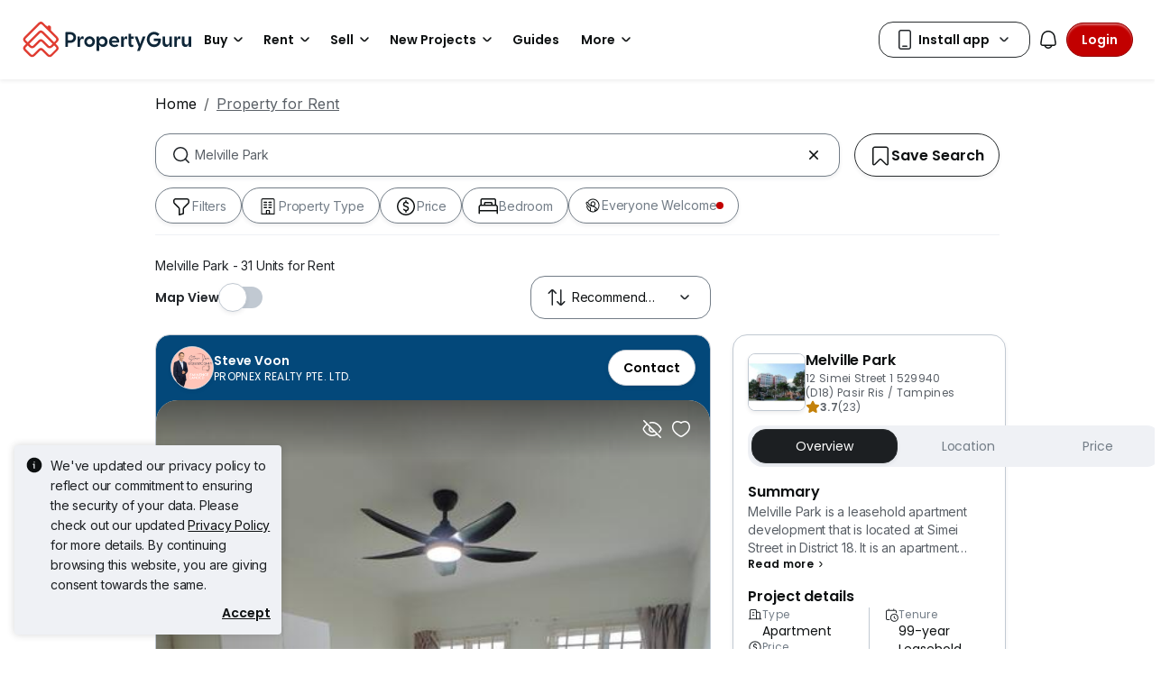

--- FILE ---
content_type: text/html; charset=utf-8
request_url: https://www.google.com/recaptcha/api2/aframe
body_size: 150
content:
<!DOCTYPE HTML><html><head><meta http-equiv="content-type" content="text/html; charset=UTF-8"></head><body><script nonce="r3tt97bH-tKEnYf-FOgg0Q">/** Anti-fraud and anti-abuse applications only. See google.com/recaptcha */ try{var clients={'sodar':'https://pagead2.googlesyndication.com/pagead/sodar?'};window.addEventListener("message",function(a){try{if(a.source===window.parent){var b=JSON.parse(a.data);var c=clients[b['id']];if(c){var d=document.createElement('img');d.src=c+b['params']+'&rc='+(localStorage.getItem("rc::a")?sessionStorage.getItem("rc::b"):"");window.document.body.appendChild(d);sessionStorage.setItem("rc::e",parseInt(sessionStorage.getItem("rc::e")||0)+1);localStorage.setItem("rc::h",'1768732905114');}}}catch(b){}});window.parent.postMessage("_grecaptcha_ready", "*");}catch(b){}</script></body></html>

--- FILE ---
content_type: text/css
request_url: https://cdn.pgimgs.com/marketplace-web/_next/static/chunks/4e02590ef6e55ad8.css
body_size: 1657
content:
.verified-badge{align-items:center;gap:8px;width:fit-content;display:-ms-flexbox;display:flex}.verified-badge__button.badge{gap:4px;display:-ms-flexbox;display:flex}.verified-badge__button.hui-badge.badge-small.bg-primary-neutral{color:var(--text-active-tertiary);background-color:var(--fill-brand-blue)}.verified-badge__button--listing.hui-badge.badge-small.bg-primary-neutral{background-color:var(--fill-brand-green)}.verified-badge__button--listing.hui-badge.badge-small.bg-primary-neutral.ipp{background-color:var(--fill-brand-blue)}.verified-badge__info-button.hui-button.btn.btn-secondary{color:var(--icon-active-primary);border:0;padding:0}.verified-badge__info-button.hui-button.btn.btn-secondary:hover,.verified-badge__info-button.hui-button.btn.btn-secondary:active{background:unset}.verified-badge-modal{overflow:hidden}.verified-badge-modal__badge{background-color:var(--fill-brand-blue);width:fit-content;color:var(--pg-white);border-radius:100px;margin-bottom:8px;padding:8px}.verified-badge-modal__badge--listing{color:var(--fill-brand-green)}.verified-badge-modal__badge--listing.ipp{color:var(--fill-brand-blue)}.verified-badge-modal__explanation-title{margin-bottom:8px}.verified-badge-modal__explanation-description{margin-bottom:12px}.verified-badge-modal__explanation-subtitle{margin-bottom:8px}.verified-badge-modal__detail-item{margin-bottom:12px}.verified-badge-modal__note,.verified-badge-modal__note a{color:var(--text-active-secondary)}
.agent-info-v3-root.actionable-link{grid-template-columns:auto 1fr auto;gap:12px;text-decoration:none;display:grid}.agent-info-v3-root.corporate .avatar-wrapper{border-radius:4px;min-height:66px}.agent-info-v3-root.corporate .avatar-wrapper .avatar{border-radius:4px;height:auto}.agent-info-v3-root .avatar-wrapper{border:1px solid var(--fill-inactive-primary);border-radius:50%;justify-content:center;align-items:center;width:66px;height:66px;margin-right:16px;display:-ms-flexbox;display:flex;position:relative}.agent-info-v3-root .avatar-wrapper.featured-agent{border:2px solid var(--fill-brand-orange)}.agent-info-v3-root .avatar-wrapper .avatar{-o-object-fit:cover;object-fit:cover;border-radius:50%;width:100%;height:100%}.agent-info-v3-root .avatar-wrapper .crown-icon{background-color:var(--fill-brand-orange);border-radius:50%;justify-content:center;align-items:center;width:24px;height:24px;display:-ms-flexbox;display:flex;position:absolute;top:-4px;left:40px}.agent-info-v3-root .details-wrapper{gap:4px;display:grid}.agent-info-v3-root .details-wrapper .verification{background-color:var(--fill-success-secondary);width:fit-content;color:var(--text-success-tertiary)}.agent-info-v3-root .details-wrapper .agent-name{letter-spacing:-.005rem;color:var(--text-active-primary);font-family:Poppins,sans-serif;font-size:1rem;font-weight:600;line-height:1.5rem;text-decoration:none}.agent-info-v3-root .details-wrapper .agent-name.truncate-line{white-space:nowrap;text-overflow:ellipsis;overflow:hidden}.agent-info-v3-root .details-wrapper .agent-name.no-pointer{cursor:default}.agent-info-v3-root .details-wrapper .agent-description{color:var(--text-neutral-primary)}.agent-info-v3-root .details-wrapper .agent-description-divider{border-bottom:1px solid var(--border-active-secondary);margin-top:8px;margin-bottom:8px}.agent-info-v3-root .details-wrapper .agent-description-list{color:var(--text-neutral-primary);-ms-flex-direction:column;flex-direction:column;gap:4px;display:-ms-flexbox;display:flex}.agent-info-v3-root .details-wrapper .agent-description-list .agent-description-list-item{gap:4px;display:-ms-flexbox;display:flex}.agent-info-v3-root .details-wrapper .agent-description-list .agent-description-list-item .description-image{-ms-flex-negative:0;flex-shrink:0;width:16px;height:16px}.agent-info-v3-root .details-wrapper .agent-description-list .agent-description-list-item .description-text{-ms-flex:1;flex:1}.agent-info-v3-root .details-wrapper .agent-rating{color:var(--text-active-primary);white-space:nowrap;justify-content:center;justify-self:flex-start;gap:4px;text-decoration:none;display:-ms-inline-flexbox;display:inline-flex}.agent-info-v3-root .details-wrapper .agent-rating .rating-text{color:var(--text-neutral-primary)}.agent-info-v3-root .details-wrapper .agency{letter-spacing:.02rem;color:var(--text-active-primary);align-items:center;-ms-flex-pack:left;justify-content:left;justify-self:flex-start;font-family:Poppins,sans-serif;font-size:.75rem;font-weight:400;line-height:1rem;display:-ms-flexbox;display:flex}.agent-info-v3-root .details-wrapper .agency .agency-avatar{width:16px;margin-right:4px}.agent-info-v3-root .details-wrapper .agent-certificate,.agent-info-v3-root .details-wrapper .badge-text{letter-spacing:.02rem;color:var(--pg-gold-dark);cursor:pointer;background-color:unset;justify-self:flex-start;align-items:center;font-family:Poppins,sans-serif;font-size:.75rem;font-weight:400;line-height:1rem;display:-ms-flexbox;display:flex}.agent-info-v3-root .details-wrapper .agent-certificate .hui-image-root,.agent-info-v3-root .details-wrapper .badge-text .hui-image-root{width:12px;height:12px;margin-right:4px}.agent-info-v3-root>.pgicon{color:var(--text-active-primary);margin-left:4px}.agent-info-popover .popover-header{letter-spacing:-.01rem;background-color:var(--fill-success-primary);font-family:Poppins,sans-serif;font-size:.875rem;font-weight:400;line-height:1.25rem}.agent-info-popover .popover-body{letter-spacing:-.01rem;font-family:Inter,sans-serif;font-size:.875rem;font-weight:400;line-height:1.25rem}.agent-info-popover .popover-body .btn{margin-top:8px}
.contact-agent-card-v3-root{border-radius:unset;border:none;-ms-flex-direction:column;flex-direction:column;display:-ms-flexbox;display:flex}.contact-agent-card-v3-root.scrollable{max-height:100%;overflow-y:hidden}.contact-agent-card-v3-root .card-wrapper{border:1px solid var(--border-active-primary);background-color:var(--fill-neutral-secondary);border-radius:16px;width:100%}.contact-agent-card-v3-root .card-wrapper.scrollable{overflow-y:scroll}.contact-agent-card-v3-root .card-wrapper.scrollable::-webkit-scrollbar{width:16px}.contact-agent-card-v3-root .card-wrapper.scrollable::-webkit-scrollbar-track{background:0 0;margin-top:24px;margin-bottom:24px}.contact-agent-card-v3-root .card-wrapper.scrollable::-webkit-scrollbar-thumb{background:0 0}.contact-agent-card-v3-root .card-wrapper.scrollable:hover::-webkit-scrollbar-thumb{border:4px solid var(--fill-neutral-secondary);background-color:#eff1f5;background-clip:padding-box;border-radius:8px}.contact-agent-card-v3-root .card-wrapper.scrollable .card-header .agent-info-v3-root{padding:20px 4px 16px 20px}.contact-agent-card-v3-root .card-wrapper.scrollable .card-body{padding:0 4px 20px 20px}.contact-agent-card-v3-root .card-wrapper.has-banner{border-bottom-right-radius:0;border-bottom-left-radius:0}.contact-agent-card-v3-root .card-wrapper.has-badge{border:1px solid #0c59bc}.contact-agent-card-v3-root .card-header .agent-info-v3-root{grid-template-columns:auto 1fr auto;align-items:center;gap:12px;padding:20px 20px 16px;text-decoration:none;display:grid}.contact-agent-card-v3-root .card-header .agent-info-v3-root .avatar-wrapper{align-self:flex-start;margin-right:0}.contact-agent-card-v3-root .card-body{padding:0 20px 20px}.contact-agent-card-v3-root .card-body .contact-button-root.actionable-link{gap:4px}.contact-agent-card-v3-root .card-body .contact-button-root img{width:24px}.contact-agent-card-v3-root .card-body .enquiry-status .content{letter-spacing:0;align-items:center;font-family:Poppins,sans-serif;font-size:.875rem;font-weight:600;line-height:1.25rem;display:-ms-flexbox;display:flex}.contact-agent-card-v3-root .card-body .enquiry-status .content .svg-icon-wrapper{margin-right:8px}.contact-agent-card-v3-root .card-body .enquiry-status .description{letter-spacing:-.01rem;color:#5a6067;margin-top:8px;font-family:Inter,sans-serif;font-size:.875rem;font-weight:400;line-height:1.25rem}.contact-agent-card-v3-root .card-body .hui-badges-root .hui-badges-label{letter-spacing:-.005rem;margin:16px 0 0;font-family:Poppins,sans-serif;font-size:1rem;font-weight:600;line-height:1.5rem}.contact-agent-card-v3-root .card-body .hui-badges-root .badges-group{letter-spacing:-.01rem;white-space:initial;overflow-x:initial;-ms-flex-wrap:wrap;flex-wrap:wrap;margin-top:8px;font-family:Inter,sans-serif;font-size:.875rem;font-weight:400;line-height:1.25rem}.contact-agent-card-v3-root .card-body .extended-view-root .extend-view-trigger-point{letter-spacing:0;color:#0d1011;justify-content:space-between;margin-bottom:4px;padding:12px;font-family:Inter,sans-serif;font-size:1rem;font-weight:400;line-height:1.5rem}.contact-agent-card-v3-root .card-body .extended-view-root .extend-view-trigger-point.extended{border-bottom:1px solid var(--fill-neutral-primary)}.contact-agent-card-v3-root .card-body .extended-view-root .contact-button-root{gap:4px;margin-top:12px;margin-bottom:0}.contact-agent-card-v3-root .card-body .extended-view{height:var(--element-height);-webkit-transition:height .3s;transition:height .3s}.contact-agent-card-v3-root .card-body .extended-view .extended-content{opacity:0;-webkit-transition:opacity .2s ease-in-out .1s;transition:opacity .2s ease-in-out .1s}.contact-agent-card-v3-root .card-body .extended-view .extended-content.visible{opacity:1}.contact-agent-card-v3-root .card-body .share-profile-card{margin-top:16px}.contact-agent-card-v3-root .card-body .terms-and-policy{letter-spacing:.02rem;margin-bottom:16px;font-family:Poppins,sans-serif;font-size:.75rem;font-weight:600;line-height:1rem}.contact-agent-card-v3-root .card-body .terms-and-policy a{color:var(--fill-active-primary);text-decoration:none}.contact-agent-card-v3-root .card-body .intent-alert{margin-bottom:16px}.contact-agent-card-v3-root .card-body .complete-preferences-nudge-root{margin-top:16px;margin-bottom:0}.contact-agent-card-v3-root .card-footer{border-top:1px solid var(--fill-inactive-primary);padding:16px}.contact-agent-card-v3-root .card-footer .live-tour{letter-spacing:.02rem;color:#5a6067;align-items:center;font-family:Poppins,sans-serif;font-size:.75rem;font-weight:600;line-height:1rem;display:-ms-flexbox;display:flex}.contact-agent-card-v3-root .card-footer .live-tour .live-tour-badge{letter-spacing:.02rem;color:#162e53;background-color:#ddecff;border-radius:8px;align-items:center;margin-right:8px;padding:4px 8px;font-family:Poppins,sans-serif;font-size:.75rem;font-weight:600;line-height:1rem;display:-ms-inline-flexbox;display:inline-flex}.contact-agent-card-v3-root .hui-alert-root a{color:inherit}.contact-agent-card-v3-root .agency-banner{text-align:center;width:100%;min-height:77px;color:var(--text-active-primary);border-bottom-right-radius:16px;border-bottom-left-radius:16px;-ms-flex-negative:0;-ms-flex-direction:column;flex-direction:column;flex-shrink:0;justify-content:center;padding:8px;display:-ms-flexbox;display:flex}.contact-agent-card-v3-root .agency-banner .agency-name{margin-bottom:8px}.contact-agent-card-v3-root .agency-banner .hui-image{width:auto;max-height:32px;aspect-ratio:unset}.contact-agent-card-v3-root .agency-banner.private{color:var(--text-active-secondary)}.contact-agent-card-v3-root .agency-banner.private .agency-name{margin-bottom:0}.contact-agent-card-v3-root .agency-banner.dark-banner{color:var(--fill-neutral-primary)}.contact-agent-card-v3-root .agency-banner.has-border{border:1px solid var(--border-active-primary);border-top:none}@media (min-width:768px){.contact-agent-card-v3-root .card-body .profile-edit-btn.actionable{margin:0}.contact-agent-card-v3-root .card-footer{padding:24px}}
/*# sourceMappingURL=dcf7f7063dc15309.css.map*/

--- FILE ---
content_type: text/css
request_url: https://cdn.pgimgs.com/marketplace-web/_next/static/chunks/caacec50d992cc87.css
body_size: 2470
content:
.badge-info-modal .modal-dialog{justify-content:center}@media (min-width:768px){.badge-info-modal .modal-dialog .modal-content{width:336px}}@media (max-width:575.98px){.badge-info-modal .modal-dialog .modal-content{align-self:flex-end}}.badge-info-modal .badge-info-modal-body{-ms-flex-direction:column;flex-direction:column;align-items:flex-start;display:-ms-flexbox;display:flex}.badge-info-modal .badge-info-modal-body .badge-info-icon{background:#fff;-ms-flex-positive:0;-ms-flex-order:0;-ms-flex:none;flex:none;order:0;width:64px;height:64px;position:relative}.badge-info-modal .badge-info-modal-body .badge-info-modal-description,.badge-info-modal .badge-info-modal-body .badge-info-modal-note{color:#5a6067}
.details-group-root .info-item{color:var(--text-active-secondary)}.details-group-root .agent-description-wrapper{gap:4px;display:-ms-flexbox;display:flex}.details-group-root .agent-description-wrapper .hui-svgicon{color:var(--icon-active-secondary)}.details-group-root .agent-description-wrapper .agent-description{letter-spacing:.02rem;color:var(--text-active-secondary);text-overflow:ellipsis;white-space:nowrap;max-width:100%;font-family:Poppins,sans-serif;font-size:.75rem;font-weight:600;line-height:1rem;overflow:hidden}.details-group-root .verified-listing-icon-button{background-color:var(--fill-success-secondary);color:var(--icon-success-primary);padding:4px}.details-group-root .verified-listing-icon-button:hover,.details-group-root .verified-listing-icon-button:active{background-color:var(--fill-success-secondary);color:var(--icon-success-primary)!important}.details-group-root .horizontal-line{color:var(--border-active-secondary);margin:8px 0}.details-group-root .details-group-section{-ms-flex-direction:column;flex-direction:column;gap:12px;display:-ms-flexbox;display:flex}.details-group-root .details-group-section .price-section .listing-price-availability{-ms-flex-flow:wrap;flex-flow:wrap;align-items:center;display:-ms-flexbox;display:flex}.details-group-root .details-group-section .price-section .listing-price-availability .listing-price{letter-spacing:-.01rem;margin-right:12px;font-family:Poppins,sans-serif;font-size:1.25rem;font-weight:600;line-height:1.75rem}.details-group-root .details-group-section .price-section .listing-price-availability .listing-ppa{color:var(--text-active-secondary)}.details-group-root .details-group-section .hui-divider{color:var(--border-active-primary);margin:0}.details-group-root .details-group-section .content .title-location .title-badge-wrapper{-ms-flex-direction:row;flex-direction:row;align-items:center;display:-ms-flexbox;display:flex}.details-group-root .details-group-section .content .title-location .title-badge-wrapper .listing-type-text{white-space:nowrap;text-overflow:ellipsis;overflow:hidden}.details-group-root .details-group-section .content .title-location .title-badge-wrapper .ew-icon-button{background-color:var(--fill-active-secondary);color:var(--fill-active-primary);border:none;border-radius:50%;margin-left:8px;padding:4px}.details-group-root .details-group-section .content .title-location .title-badge-wrapper .ew-icon-button:hover,.details-group-root .details-group-section .content .title-location .title-badge-wrapper .ew-icon-button:active{background:unset;background-color:var(--fill-active-secondary);color:var(--fill-active-primary)!important}.details-group-root .details-group-section .content .title-location .listing-address{color:var(--text-active-secondary);margin-top:4px}.details-group-root .details-group-section .content .listing-feature-group .vertical-line{content:" ";background-color:#c1c9d2;width:1px;display:inline-block}.details-group-root .details-group-section .content .listing-location{color:var(--text-active-secondary);align-items:center;margin-bottom:8px;display:-ms-flexbox;display:flex}.details-group-root .details-group-section .content .listing-location .listing-location-value{letter-spacing:-.01rem;color:var(--text-active-secondary);font-family:Inter,sans-serif;font-size:.875rem;font-weight:400;line-height:1.25rem}.details-group-root .details-group-section .content .listing-recency{color:var(--text-active-secondary);margin-top:8px;margin-bottom:0;margin-left:0;padding-left:0}.ew-title-tooltip.popover{z-index:3}.ew-title-tooltip .popover-body{min-width:unset!important}@media (min-width:576px){.details-group-root{-ms-flex-direction:column-reverse;flex-direction:column-reverse;display:-ms-flexbox;display:flex}.details-group-root .details-group-section{-ms-flex-direction:row-reverse;flex-direction:row-reverse;justify-content:space-between;display:-ms-flexbox;display:flex}.details-group-root .details-group-section .content{-ms-flex:1;flex:1;overflow:hidden}.details-group-root .details-group-section .content .listing-location .listing-location-value{-webkit-line-clamp:1;line-clamp:1;text-overflow:ellipsis;-webkit-box-orient:vertical;display:-webkit-box;overflow:hidden}.details-group-root .details-group-section .price-section{-ms-flex-negative:0;flex-shrink:0;max-width:150px}.details-group-root .details-group-section .price-section .listing-price-availability{-ms-flex-direction:column;flex-direction:column;align-items:flex-end}.details-group-root .details-group-section .price-section .listing-price-availability .listing-price{text-align:end;margin-right:0}}
.award-badge{background-color:var(--fill-brand-lightgold);cursor:pointer;border-radius:50%;justify-content:center;align-items:center;width:24px;height:24px;display:-ms-inline-flexbox;display:inline-flex}
.contact-details{align-items:center}.contact-details.has-url:hover .contact-details__title{text-decoration:underline}.contact-details__title-container{grid-template-columns:1fr auto;display:grid}.contact-details__title+.contact-details__rating:before{content:"|";margin:0 8px}.contact-details__rating{align-items:center;gap:4px;display:-ms-inline-flexbox;display:inline-flex}.contact-details__avatar{position:relative}.contact-details__avatar .verified-badge{background-color:var(--fill-neutral-secondary);border-radius:50%;justify-content:center;align-items:center;width:16px;height:16px;display:-ms-flexbox;display:flex;position:absolute;bottom:2px;right:-2px}.contact-details .align-self-center .verified-badge{background-color:var(--fill-neutral-secondary);border-radius:50%}
.animate-spin{-webkit-animation:2s linear infinite spin;animation:2s linear infinite spin;display:inline-block}@-webkit-keyframes spin{0%{-webkit-transform:rotate(0);transform:rotate(0)}to{-webkit-transform:rotate(359deg);transform:rotate(359deg)}}@keyframes spin{0%{-webkit-transform:rotate(0);transform:rotate(0)}to{-webkit-transform:rotate(359deg);transform:rotate(359deg)}}.hui-animated-loading{background:var(--pg-bg-linear-gradient-loading);background-size:200%;-webkit-animation:1s ease-in-out infinite animatedLoading;animation:1s ease-in-out infinite animatedLoading}@-webkit-keyframes animatedLoading{0%{background-position:0 0}50%{background-position:100% 0}to{background-position:0 0}}@keyframes animatedLoading{0%{background-position:0 0}50%{background-position:100% 0}to{background-position:0 0}}@keyframes slide-in{to{-webkit-transform:translate(0%);transform:translate(0%)}}@-webkit-keyframes slide-in{to{-webkit-transform:translate(0%)}}.plc-root{background-color:#eff1f5;margin:0 -12px;padding:16px}.plc-root .plc-agent-name .hui-typography{-webkit-line-clamp:1;text-overflow:ellipsis;-webkit-box-orient:vertical;display:-webkit-box;overflow:hidden}.plc-root .image-wrapper>a,.plc-root .details-wrapper,.plc-root a.plc-agent-name{color:inherit;text-decoration:none}.plc-root .plc-header{margin-bottom:16px}.plc-root .plc-header .plc-title{justify-content:space-between;display:-ms-flexbox;display:flex}.plc-root .plc-header .plc-title .promoted-badge{color:#0d1011}.plc-root .plc-content .plc-card.flat{border:1px solid #c1c9d2;width:100%}.plc-root .plc-content .plc-card.flat .card-header{background-color:#fff}.plc-root .plc-content .plc-card.flat .card-header .plc-agent-name{width:100%;margin:8px 0 8px 16px;display:block}.plc-root .plc-content .plc-card.flat .card-body{padding:0}.plc-root .plc-content .plc-card.flat .card-body .listing-content{-ms-flex-direction:column;flex-direction:column;width:100%;display:-ms-flexbox;display:flex}.plc-root .plc-content .plc-card.flat .card-body .image-wrapper{height:194px;position:relative}.plc-root .plc-content .plc-card.flat .card-body .image-wrapper>a{display:block;position:relative}.plc-root .plc-content .plc-card.flat .card-body .image-wrapper>a:before{content:"";background:var(--pg-gradient-transparency-black-down);z-index:1;border-radius:16px 16px 0 0;width:100%;height:80px;position:absolute;top:0;left:0}.plc-root .plc-content .plc-card.flat .card-body .image-wrapper .plc-image{-o-object-fit:cover;object-fit:cover;-o-object-position:center;object-position:center;border-radius:16px 16px 0 0;width:100%;height:100%}.plc-root .plc-content .plc-card.flat .card-body .image-wrapper .plc-actions{z-index:1;position:absolute;top:16px;right:16px}.plc-root .plc-content .plc-card.flat .card-body .details-wrapper{-ms-flex-direction:column;flex-direction:column;justify-content:space-between;padding:16px 12px;display:-ms-flexbox;display:flex}@media (min-width:576px){.plc-root{border-radius:24px;margin:0}.plc-root .plc-content .plc-card.flat .card-body .listing-content{--img-width:230px;-ms-flex-direction:row;flex-direction:row}.plc-root .plc-content .plc-card.flat .card-body .listing-content .image-wrapper{width:var(--img-width);height:auto;overflow:hidden}.plc-root .plc-content .plc-card.flat .card-body .listing-content .image-wrapper>a:before{content:unset}.plc-root .plc-content .plc-card.flat .card-body .listing-content .image-wrapper .plc-image{border-radius:16px 0 0 16px}.plc-root .plc-content .plc-card.flat .card-body .listing-content .image-wrapper .plc-agent-name{color:#fff;background:var(--pg-gradient-transparency-black-up);backdrop-filter:blur(2px);border-bottom-left-radius:16px;width:100%;padding:36px 8px 8px;position:absolute;bottom:0;left:0}.plc-root .plc-content .plc-card.flat .card-body .listing-content .details-wrapper{width:calc(100% - var(--img-width));-ms-flex-positive:1;flex-grow:1;padding:12px 16px;position:relative}.plc-root .plc-content .plc-card.flat .card-body .listing-content .details-wrapper .details-group-root .details-group-section{-ms-flex-direction:column-reverse;flex-direction:column-reverse;gap:8px}.plc-root .plc-content .plc-card.flat .card-body .listing-content .details-wrapper .details-group-root .details-group-section .price-section{max-width:unset}.plc-root .plc-content .plc-card.flat .card-body .listing-content .details-wrapper .details-group-root .details-group-section .price-section .listing-price-availability{-ms-flex-flow:row;flex-flow:row;align-items:baseline}.plc-root .plc-content .plc-card.flat .card-body .listing-content .details-wrapper .details-group-root .details-group-section .price-section .listing-price-availability .listing-price{white-space:nowrap}.plc-root .plc-content .plc-card.flat .card-body .listing-content .details-wrapper .details-group-root .details-group-section .price-section .listing-price-availability .listing-ppa{margin-left:8px}.plc-root .plc-content .plc-card.flat .card-body .listing-content .details-wrapper .details-group-root .details-group-section .content .title-location .title-badge-wrapper{max-width:70%}.plc-root .plc-content .plc-card.flat .card-body .listing-content .details-wrapper .plc-actions{position:absolute;right:12px}}
.listing-card-v2{--aspect-ratio:4/3;position:relative;overflow:hidden}.listing-card-v2.hui-card.flat{width:100%}.listing-card-v2 .listing-card-actions{align-items:center}.listing-card-v2 .listing-card-actions .ancilliary-cta.shortlisted .hui-svgicon{background-color:#c20000!important}.listing-card-v2__badge{z-index:2;position:absolute;top:16px;left:16px}.listing-card-v2__badges-row{z-index:2;align-items:center;position:absolute;bottom:12px;left:16px}.listing-card-v2__badges-row .listing-card-v2__badge{position:static}.listing-card-v2 .card-header{background-color:#eff1f5;border:none;justify-content:space-between;align-items:center;padding:8px 16px;display:-ms-flexbox;display:flex;position:relative}.listing-card-v2 .card-header .profile-link{text-decoration:unset;color:unset;width:100%;height:100%;position:absolute;top:0;left:0}.listing-card-v2 .card-header .contact-agent-cta{display:none}.listing-card-v2 .card-header .contact-agent-cta.show-on-mobile{display:block}.listing-card-v2 .card-body{color:unset;padding:0;text-decoration:none}.listing-card-v2 .card-body .gallery{position:relative;overflow:hidden}.listing-card-v2 .card-body .gallery__item:before{content:"";z-index:2;background:var(--pg-gradient-transparency-black-down);width:100%;min-height:64px;position:absolute;top:0;left:0}.listing-card-v2 .card-body .gallery .hui-image,.listing-card-v2 .card-body .gallery .media-overlay-container,.listing-card-v2 .card-body .gallery .html-content-root,.listing-card-v2 .card-body .gallery .media-gallery-cover-video{aspect-ratio:var(--aspect-ratio);-o-object-fit:cover;object-fit:cover;-o-object-position:center;object-position:center;background-color:var(--fill-neutral-primary)}.listing-card-v2 .card-body .gallery .listing-card-actions{z-index:2;position:absolute;top:16px;right:16px}.listing-card-v2 .card-body .gallery__carousel{background-color:#eff1f5}.listing-card-v2 .card-body .gallery__carousel .swiper-slide,.listing-card-v2 .card-body .gallery__carousel .swiper-wrapper{aspect-ratio:var(--aspect-ratio)}.listing-card-v2 .card-footer{color:unset;background-color:#fff;border:none;padding:16px 12px;text-decoration:none}.listing-card-v2 .card-footer .contact-agent-cta{z-index:2;width:100%;margin-top:12px}.listing-card-v2 .card-footer .contact-agent-cta:not(.show-on-mobile){display:none}.listing-card-v2 .has-background-color.card-header{color:#fff}.listing-card-v2 .has-background-color~.card-body .gallery__carousel,.listing-card-v2 .has-background-color~.card-body .gallery>img{border-top-left-radius:24px;border-top-right-radius:24px}.listing-card-v2--m,.listing-card-v2--s{--aspect-ratio:16/9}@media (min-width:576px){.listing-card-v2 .card-header{color:#fff;z-index:3;background-color:#0000;width:100%;padding:12px 16px;position:absolute;top:0;left:0}.listing-card-v2 .card-header .contact-details{position:relative}.listing-card-v2 .card-header .contact-agent-cta{display:block}.listing-card-v2 .card-footer{padding:12px 16px}.listing-card-v2 .card-footer .contact-agent-cta{display:none}.listing-card-v2__badges-row{bottom:16px}.listing-card-v2 .card-header:not(.has-background-color){backdrop-filter:blur(2px);background:-webkit-gradient(linear,0 0,0 100%,color-stop(.1,#0009),to(#0000));background:linear-gradient(#0009 10%,#0000 100%)}.listing-card-v2:not(.listing-card-v2--xl) .gallery__item:before{display:none}.listing-card-v2 .has-background-color.card-header{position:static}.listing-card-v2--s{--aspect-ratio:7/3}}
.overlay{z-index:999;background:0 0;width:100%;height:100%;position:fixed;top:0;left:0}.srp-sortby-dropdown-root{background:0 0;border:none;justify-content:flex-end;padding-right:0;display:-ms-flexbox;display:flex}.srp-sortby-dropdown-root .form-control{color:var(--text-active-primary);text-align:center;padding-left:0!important}.srp-sortby-dropdown-root .hui-select__menu{z-index:1024;width:var(--dropdown-max-width);max-height:none!important}.srp-sortby-dropdown-root .hui-select,.srp-sortby-dropdown-root .hui-select__control,.srp-sortby-dropdown-root .hui-select__value-container,.srp-sortby-dropdown-root .hui-select__single-value{max-width:var(--dropdown-max-width)}@media (max-width:575.98px){.srp-sortby-dropdown-root{width:unset}.srp-sortby-dropdown-root .form-control{display:none}.srp-sortby-dropdown-root .hui-select__menu{-webkit-transform:translate3d(var(--dropdown-x-offset),42px,0px)!important;transform:translate3d(var(--dropdown-x-offset),42px,0px)!important;inset:0 auto auto -18px!important}.srp-sortby-dropdown-root .hui-textinput__wrapper{padding-left:4px;padding-right:16px}.srp-sortby-dropdown-root .hui-textinput__trailing{display:none}}
/*# sourceMappingURL=eadb5dbff8b8d472.css.map*/

--- FILE ---
content_type: text/javascript
request_url: https://cdn.pgimgs.com/marketplace-web/_next/static/chunks/67b731d6926d0dbb.js
body_size: 16158
content:
(globalThis.TURBOPACK||(globalThis.TURBOPACK=[])).push(["object"==typeof document?document.currentScript:void 0,819144,e=>{"use strict";var t,r,n,a=((t={}).WEB="WEB",t.MOBILE_WEB="MOBILE_WEB",t),i={"1R":"1 Room","2A":"2 Room","2I":"2 Room","2S":"2 Room","2RF":"2 Room","3A":"3 Room","3NG":"3 Room","3Am":"3 Room","3NGm":"3 Room","3I":"3 Room","3Im":"3 Room","3S":"3 Room","3STD":"3 Room","3PA":"3 Room","4A":"4 Room","4NG":"4 Room","4PA":"4 Room","4I":"4 Room","4S":"4 Room","4STD":"4 Room","5A":"5 Room","5PA":"5 Room","5I":"5 Room","5S":"5 Room","6J":"",EA:"Executive",EM:"Executive",MG:"Multi-Generation",TE:"Executive"},o=((r={}).Landed="landed",r.NonLanded="non-landed",r),s=((n={}).Residential="residential",n.Land="land",n);e.s(["ALERT_AUTO_DISMISS_TIME",()=>3e3,"BrickzCategory",()=>s,"BrickzPropertyType",()=>o,"CONTACT_AGENT_USER_INTENT",()=>"contact_agent_user_intent","DATA_INSIGHT_SUB_PAGE_TYPE",()=>"Data Insight","DEFAULT_BEDROOM_KEY",()=>"all","HdbTypeCodeToPriceFilterMapping",()=>i,"MAX_ALLOWED_RECENT_LOCATIONS",()=>3,"RECENT_LOCATIONS_STORAGE_KEY",()=>"home-sellers-recent-locations","ROOM_RENTAL_KEY",()=>"-1","SEO_SECTION_ID",()=>"seo-section","SourcePlatform",()=>a,"USER_INFO_STORAGE_KEY",()=>"user-info","YT_IFRAME_API",()=>"https://www.youtube.com/iframe_api","homeValuationPathName",()=>"/home-sellers/valuation"])},768392,e=>{"use strict";var t=e.i(878420),r=e.i(64386),n=e.i(886513),a=e.i(524299),i=e.i(984802),o=e.i(547859),s=e.i(708042),l=e.i(509284),c=e.i(730158),u=e.i(944967),d=e.i(934526),h=e.i(138773),m=(0,c.a)(function(e){var m=e.className,f=e.metadata,p=(0,n._)(e,["className","metadata"]);switch(p.type){case"round":var E=p.action,g=(0,c.a)(function(){if("count"!==E||(null==p?void 0:p.count)===void 0)return!1;var e=p.count;return e>99?"99+":e},"renderTypography");return(0,h.jsx)(d.Badge,(0,r._)((0,t._)({onClick:p.onClick,className:(0,u.default)("badge-root","badge-round","py-0 px-1","action--".concat(p.count?E:"indicator"),m)},(0,o.b)(f),(0,s.b)(f)),{bg:"reset",children:g()}));case"small":var v=p.children,N=p.bg,_=p.variant,R=p.shouldDisable,A=p.onClick;return(0,h.jsx)(d.Badge,(0,r._)((0,t._)({onClick:A,className:(0,u.default)("badge-root px-2 py-1","badge-small",{"badge-small--disabled":void 0!==R&&R},m)},(0,o.b)(f),(0,s.b)(f)),{bg:"".concat(void 0===_?"primary":_,"-").concat(void 0===N?"neutral":N),children:v}));default:var y=p.children,S=p.icon,T=p.variant,O=p.bg,C=p.shouldDisable,I=p.onClick;return(0,h.jsxs)(d.Badge,(0,r._)((0,t._)({className:(0,u.default)("badge-root","badge-default",{"badge-default--disabled":void 0!==C&&C},m)},(0,o.b)(f),(0,s.b)(f)),{onClick:I,bg:"".concat(void 0===T?"primary":T,"-").concat(void 0===O?"neutral":O),children:[S&&(0,h.jsx)("div",{className:"me-1",style:{height:16,width:16},children:(0,h.jsx)(i.a,{src:(0,a.i)(S)?S:"https://cdn.pgimgs.com/hive-ui/static/".concat(l.a,"/pg-icons/font/v2/").concat(S,".svg"),width:16,height:16,title:S,className:"badge-icon"})}),y]}))}},"Badge");e.s(["a",()=>m])},510949,(e,t,r)=>{t.exports=e.r(97312)},439895,e=>{"use strict";var t=e.i(542463);e.s(["default",()=>t.a])},117479,(e,t,r)=>{var n=e.r(91385);t.exports=function(e,t){for(var r=e.length;r--&&n(t,e[r],0)>-1;);return r}},775079,(e,t,r)=>{var n=e.r(91385);t.exports=function(e,t){for(var r=-1,a=e.length;++r<a&&n(t,e[r],0)>-1;);return r}},501967,(e,t,r)=>{var n=e.r(296438),a=e.r(28881),i=e.r(555231),o=e.r(117479),s=e.r(775079),l=e.r(475593),c=e.r(669135);t.exports=function(e,t,r){if((e=c(e))&&(r||void 0===t))return a(e);if(!e||!(t=n(t)))return e;var u=l(e),d=l(t),h=s(u,d),m=o(u,d)+1;return i(u,h,m).join("")}},23797,e=>{"use strict";var t=e.i(119468),r=e.i(623116),n=e.i(200839),a=e.i(439895),i=e.i(178215),o=e.i(501967),s=e.i(252895),l=function(e,t){var r=arguments.length>2&&void 0!==arguments[2]?arguments[2]:1,n="",a=t.exec(e);return(null==a?void 0:a.length)&&(n=a[r]),n},c=function(e,t){return l(e,new RegExp("".concat(t,'="([^"]*)"')))},u=function(e){return e.split(" ").map(function(e){return e.charAt(0).toUpperCase()+e.slice(1).toLowerCase()}).join(" ")},d=function(e){var t=arguments.length>1&&void 0!==arguments[1]?arguments[1]:0,r=arguments.length>2&&void 0!==arguments[2]?arguments[2]:"-";if(!e)return e;var n=e;return n=n.toLowerCase().normalize("NFD").replace(/[\u0300-\u036f]/g,""),[{pattern:/\s+/g,replacement:r},{pattern:RegExp("[^\\p{L}\\p{N}\\p{Script=Thai}\\s-]","gu"),replacement:r},{pattern:/-{2,}/g,replacement:r}].forEach(function(e){var t=e.pattern,r=e.replacement;n=n.replace(t,r)}),t>0&&(n=n.substring(0,t)),n=(0,o.default)(n,r)},h=function(e,t){return e.replace(/{{([^{}]+)}}/g,function(e,r){return t[r]?String(t[r]):"{{".concat(r,"}}")})},m=function(e){var t=arguments.length>1&&void 0!==arguments[1]?arguments[1]:" ";return e.map(function(e){return null==e?void 0:e.trim()}).filter(Boolean).join(t)},f=function(e,t){if(!e)return"";var r=RegExp("<".concat(t,">(.*?)</").concat(t,">"),"g"),a=Array.from(e.matchAll(r),function(e){return e[1]});if(0===a.length){var i=Object.values(n.LOCALE),o=e;return i.forEach(function(e){o=o.replaceAll(RegExp("<".concat(e,">|</").concat(e,">"),"g"),"")}),o}return m(a)},p=function(e){if(!e)return"";var t=new URL(e);return"".concat(t.origin).concat(t.pathname)},E=function(e){return e.replace(/^(https?:)?\/\//,"")},g=function(e){return e.replace(/[\s/.-]+/g,"-").replace(RegExp("[^\\p{L}\\p{Script=Thai}\\d-]","u"),"-").replace(/-{2,}/,"-").toLowerCase()},v=function(e){var t=arguments.length>1&&void 0!==arguments[1]?arguments[1]:"";return e||t},N=function(e){return"string"==typeof e?(0,i.default)(e):e},_=function(e){return"string"==typeof e?(0,i.default)(e,{replace:function(e){if(e&&(void 0===e?"undefined":(0,t._)(e))==="object"&&"tagName"in e&&"actionablelink"===e.tagName.toLowerCase()){var r,n=null==(r=e.attribs)?void 0:r.href,i=e.children.map(function(e){return"data"in e?e.data:null}).join("");return s.default.createElement(a.default,{href:n},i)}}}):e},R=function(e){var t=new URLSearchParams,r=function(e,r){Array.isArray(r)?r.forEach(function(r){return t.append(e,r)}):null!=r&&t.append(e,r)};return Object.keys(e).forEach(function(t){r(t,e[t])}),t.toString()},A=function(e){switch(e){case r.SearchCategory.ROOM:return r.ListingTypeLowerCase.ROOM;case r.SearchCategory.RENT:return r.ListingTypeLowerCase.RENT;default:return r.ListingTypeLowerCase.SALE}};e.s(["convertObjectToUrlSearchParams",()=>R,"convertSearchCategoryToListingType",()=>A,"extractAttributeFromHtml",()=>c,"extractTextByLocale",()=>f,"getAgentSlug",()=>g,"getString",()=>v,"joinStrings",()=>m,"parseHtml",()=>N,"parseHtmlWithActionableLink",()=>_,"removePathnameFromUrl",()=>p,"removeProtocolFromUrl",()=>E,"replaceVariables",()=>h,"sanitizeForUrl",()=>d,"titleCase",()=>u])},339483,241186,301980,e=>{"use strict";var t,r,n,a,i,o,s,l,c,u,d,h,m,f,p,E,g,v,N,_,R,A,y,S,T,O,C,I,P=e.i(721281),M=e.i(200839),L=e.i(881878),b=e.i(98314);e.i(717800),e.s([],241186);var w=b;e.s(["ContactType",()=>w.a],301980);var w=b,D=(O={},(0,P._)(O,L.REGION.TH,(S={},(0,P._)(S,M.LOCALE.TH,"/"),(0,P._)(S,M.LOCALE.EN,"/en"),S)),(0,P._)(O,L.REGION.MY,(T={},(0,P._)(T,M.LOCALE.EN,"/"),(0,P._)(T,M.LOCALE.MS,"/bm"),T)),O),x=(C={},(0,P._)(C,L.REGION.TH,(0,P._)({},M.LOCALE.EN,"/en")),(0,P._)(C,L.REGION.MY,(0,P._)({},M.LOCALE.MS,"/bm")),C);(t={}).BY_STATE="searchbystate",t.BY_REGION="searchbyregion",t.BY_DISTRICT="searchbydistrict",t.BY_HDB="searchbyhdb",t.BY_AREA="searchbyarea",(r={}).refinancing="Refinancing",r.newPurchase="New Purchase",(n={}).PRODUCTION="production",n.DEVELOPMENT="development",(a={}).ADREG="ADREG",a.CGURU="CGURU",a.ENQ="ENQ",a.FBAPP="FBAPP",a.FHSE="FHSE",a.PGURU="PGURU",a.PGFIN="PGFIN",a.PVALU="PVALU",a.NONE="NONE",a.AWRD="AWRD",a.PGDS="PGDS",a.TOL="TOL";var k=((i={}).APP="APP",i.MWEB="MWEB",i.NONE="NONE",i.WEB="WEB",i.IOS="IOS",i.ANDROID="ANDROID",i);(o={}).ADIMP="ADIMP",o.ADREG="ADREG",o.AGTCO="AGTCO",o.AREG="AREG",o.CONTA="CONTA",o.ELOQU="ELOQU",o.ENQ="ENQ",o.LISCO="LISCO",o.MOBIL="MOBIL",o.NEWHO="NEWHO",o.NEWSL="NEWSL",o.NEWSS="NEWSS",o.PGURU="PGURU",o.REG="REG",o.UREG="UREG",o.NONE="NONE",o.AWRD="AWRD",o.PGDS="PGDS",o.TOL=" TOL",o.FINSF="FINSF";var H=((s={}).COMMERCIAL="COMMERCIAL",s.OTHER="OTHER",s.PROPERTY="PROPERTY",s);(l={}).BEDROOMS="bedrooms",l.ROOM_TYPE="roomType";var U=((c={}).ASCENDING="ascending",c.DESCENDING="descending",c);(u={}).NAME_ASC="name-asc",u.NAME_DESC="name-desc",u.LEVEL_ASC="level-asc",u.IPP_STATE_ASC="ippStateSortOrder-asc",u.IPP_STATE_DESC="ippStateSortOrder-desc",(d={}).ID="id",d.NAME="name",d.LEVEL="level",d.ANCESTORS="ancestors",d.LEVEL_CODE_500="levelCode500Id",d.TRANSLATIONS="translations";var B=((h={}).LCM="LCM",h.AGENT_URL="AGENT_URL",h.AGENT_EMAIL="AGENT_EMAIL",h.ORGANIC="ORGANIC",h),G=((m={}).AgentRatingMyEnquiriesLCM="AgentRating-MyEnquiries-LCM",m.AgentRatingLCMEmail="AgentRating-LCM-Email",m.AgentRatingLCMNotificationBell="AgentRating-LCM-NotificationBell",m.AgentRatingAgentURL="AgentRating-AgentURL",m.AgentRatingAgentTriggered="AgentRating-AgentTriggered",m),F=((f={}).EMAIL="email",f),W=((p={}).WEB="WEB",p.MOBILE_WEB="MOBILE_WEB",p),j={SRP:"srp",LDP:"ldp",HOME:"homepage"},Y={HOMEPAGE:"HomePage",LISTING_SEARCH:"Listing Search"},z=(I={},(0,P._)(I,w.a.QR_CODE,"WHATSAPP"),(0,P._)(I,w.a.WHATSAPP,"WHATSAPP"),(0,P._)(I,w.a.LINE,"LINE"),(0,P._)(I,w.a.REVEAL_PHONE_NUMBER,"PHONE_REVEAL"),(0,P._)(I,w.a.PHONE_CALL,"CALL"),(0,P._)(I,w.a.SEND_ENQUIRY,"CONTACT_FORM"),I),V=((E={}).ACTIVE="ACT",E.DELETED="DEL",E.INACTIVE="INACT",E),Q=((g={}).LOCATION_SEARCH="home-sellers/onboarding/location-search",g.LOCATION_CONFIRM="home-sellers/onboarding/location-confirm",g.SALE_PRICE="home-sellers/onboarding/sale-price",g.SELLING_TIMELINE="home-sellers/onboarding/selling-timeline",g.AGENT_PREFERENCE="home-sellers/onboarding/agent-preference",g.PREVIEW_LISTING="home-sellers/onboarding/preview-listing",g.MOBILE_VERIFY="home-sellers/onboarding/mobile-verify",g.MOBILE_OTP="home-sellers/onboarding/mobile-otp",g.LANDING="home-sellers",g.DASHBOARD="home-sellers/dashboard",g),q=((v={}).DEFAULT="DEFAULT",v.LOADING="LOADING",v.SUCCESS="SUCCESS",v.ERROR="ERROR",v.EXPECTATION_FAILED="EXPECTATION_FAILED",v);(N={}).RENTALS="RENTALS",N.SALES="SALES";var X=((_={}).ZERO_TO_THREE_MONTHS="ZERO_TO_THREE_MONTHS",_.THREE_TO_SIX_MONTHS="THREE_TO_SIX_MONTHS",_.MORE_THAN_SEVEN_MONTHS="MORE_THAN_SEVEN_MONTHS",_.NOT_SURE_JUST_RESEARCHING="NOT_SURE_JUST_RESEARCHING",_),K=((R={}).BUYER="BUYER",R.CURIOUS="CURIOUS",R.HOMEOWNER="HOMEOWNER",R.LANDLORD="LANDLORD",R.TENANT="TENANT",R.SELLER="SELLER",R);(A={}).WHATSAPP2="WHATSAPP2",A.WHATSAPP="WHATSAPP",A.PHONE_REVEAL="PHONE_REVEAL",A.SMS="SMS",A.CALL="CALL",(y={}).PG_IOS="PG_IOS",y.PG_WEB="PG_WEB",y.PG_ANDROID="PG_ANDROID",y.PG_MOBILE_WEB="PG_MOBILE_WEB",y.IPP_IOS="IPP_IOS",y.IPP_WEB="IPP_WEB",y.IPP_MOBILE_WEB="IPP_MOBILE_WEB",y.IPP_ANDROID="IPP_ANDROID",e.s(["AGENT_PAST_TRANSACTIONS_NO_OF_YEARS",()=>3,"CHANNEL_TYPES",()=>F,"EnquiryTypeText",()=>z,"ExcludePropertyType",()=>H,"FINANCE_ENQUIRY_TIMEOUT",()=>2e3,"FetchStatus",()=>q,"HOME_OWNER_DATA_STORAGE_KEY",()=>"home-owner-onboarding-data","HOME_OWNER_PATH_NAME",()=>"/my-home","HOME_OWNER_REFERRER_KEY",()=>"home-owner-referrer","HOME_SELLER_DASHBOARD_OVERVIEW_PATH_NAME",()=>"/home-sellers/dashboard/overview","HOME_SELLER_DASHBOARD_PATH_NAME",()=>"/home-sellers/dashboard","HOME_SELLER_PATH_NAME",()=>"/home-sellers","HOME_SELLER_REFERRER_KEY",()=>"home-seller-referrer","HOME_SELLER_REQUEST_TIMEOUT",()=>5e3,"HomeSellerPages",()=>Q,"LISTING_ENQUIRY_INTENT",()=>"unit_availability","OwnerType",()=>K,"PAGES",()=>j,"PLATFORM_TYPES",()=>W,"POST_ENQUIRY_TIMEOUT",()=>5e3,"PageOriginType",()=>Y,"REQUEST_TIMEOUT",()=>4e3,"RegistrationSourcePlatform",()=>k,"ReviewProductSource",()=>G,"ReviewSource",()=>B,"SELLER_ONBOARDING_REQUEST_TIMEOUT",()=>4e3,"SavedSearchStatus",()=>V,"SellingIn",()=>X,"SortOrder",()=>U,"localeRedirectionMap",()=>D,"vastLocalePath",()=>x],339483)},98314,e=>{"use strict";var t,r=((t=r||{}).WHATSAPP="whatsapp",t.LINE="line",t.REVEAL_PHONE_NUMBER="revealPhoneNumber",t.PHONE_CALL="phoneCall",t.SEND_ENQUIRY="sendEnquiry",t.CONTACT_AGENT="contactAgent",t.QR_CODE="qrCode",t.MULTI_CONTACT_OPTIONS="multiContactOptions",t);e.s(["a",()=>r])},732299,946231,e=>{"use strict";var t,r,n=((t={}).GET="GET",t.POST="POST",t.PUT="PUT",t.DELETE="DELETE",t.PATCH="PATCH",t.OPTIONS="OPTIONS",t.HEAD="HEAD",t);e.s(["RequestMethod",()=>n],732299);var a=e.i(297083),i=e.i(721281),o=e.i(878420),s=e.i(64386),l=e.i(817556),c=((r={}).Accept="accept",r.Authorization="Authorization",r.CFRay="cf-ray",r.ContentType="content-type",r.UserAgent="user-agent",r.PGClientIp="pg-client-ip",r.XClientId="x-clientid",r.XClientSecret="x-clientsecret",r.XAuthCode="x-auth-code",r.XForwardedFor="x-forwarded-for",r.XUrl="x-url",r.Nonce="x-nonce",r.Cookie="cookie",r.XClient="x-client",r.XFeatureGroup="x-feature-group",r.XRobotsTag="X-Robots-Tag",r.Link="Link",r),u=e.i(534485),d=e.i(79756),h=function(e){var t=e.url,r=e.method,a=void 0===r?n.GET:r,l=e.options,h=void 0===l?{}:l,m=(0,o._)((0,i._)({},c.ContentType,"application/json"),null==h?void 0:h.headers);h=(0,s._)((0,o._)({},h),{headers:m});var f=(0,o._)({},h);return(0,d.default)((0,o._)({method:a,url:t},f)).then(function(e){return e}).catch(function(e){throw(0,u.logClientError)("common.backend.frontend.services.http","request",{error:e,url:t}),e})},m=function(e){return(0,a._)(function(){var t;return(0,l._)(this,function(r){switch(r.label){case 0:if(!(t=function(){if(!document)return null;var e,t=null==(e=document.cookie.split("; ").find(function(e){return e.startsWith("".concat("__pg_ak_expiry","="))}))?void 0:e.split("=")[1];return null!=t?t:null}())||!((new Date(1e3*Number(t)).getTime()-new Date().getTime())/6e4<1))return[3,2];return[4,(0,d.default)({method:n.GET,url:"/api/core/auth/refresh-access-token"})];case 1:r.sent(),r.label=2;case 2:return[2,h(e)]}})})()};e.s(["request",()=>h,"requestWithAuth",()=>m],946231)},380633,e=>{"use strict";var t=e.i(530658),r=e.i(530464),n=e.i(527811),a=e.i(361476),i=e.i(5283),o=e.i(86385),s=e.i(948392),l=e.i(630100),c=e.i(252895),u=e.i(315512),d=e.i(908123),h=e.i(829273),m=(0,l.e)((0,s.a)(),1),f=function(e){var t=e.eventKey,r=e.value,n=e.children,a=e.metadata,o=e.disabled;return c.default.createElement(u.Dropdown.Item,(0,l.b)((0,l.a)({},a),{eventKey:t,disabled:o,className:(0,m.default)({"hui-select__menu-item":n})}),c.default.createElement(i.a,{className:"text-truncate"},r),n)};f.displayName="Select.MenuItem";var p=function(e){var i=e.children,s=e.className,f=e.metadata,p=e.showDropdown,E=e.onSelect,g=e.onInputChange,v=e.onClick,N=e.selected,_=e.title,R=e.subTitle,A=e.titleIcon,y=e.leadingIcon,S=e.leadingText,T=e.placeholder,O=e.count,C=e.trailingText,I=e.trailingIcon,P=e.helpText,M=e.size,L=e.hasError,b=e.readOnly,w=e.required,D=e.disabled,x=e.inputAutocompleteDisabled,k=e.hideDropdownIcon,H=void 0!==k&&k,U=(0,t._)((0,c.useState)(p),2),B=U[0],G=U[1],F=(0,t._)((0,c.useState)(N||""),2),W=F[0],j=F[1],Y=(0,t._)((0,c.useState)(!1),2),z=Y[0],V=Y[1],Q=(0,c.useRef)(null);(0,c.useEffect)(function(){G(p)},[p]),(0,c.useEffect)(function(){N?(j(N),V(!1)):z||j("")},[N,z]);var q=(0,c.useCallback)(function(){"function"==typeof v&&v()},[v]),X=function(){Q.current&&!D&&setTimeout(function(){var e;null==(e=Q.current)||e.focus()},0)},K=(0,c.useCallback)(function(e){j(e.target.value),X(),g&&g(e)},[g]),J=(0,c.useCallback)(function(e){V(!0),E&&E(e)},[E]),Z=(0,c.useMemo)(function(){return c.default.forwardRef(function(e,t){var r=e.onClick;return c.default.createElement("div",{className:(0,m.default)("hui-select__toggle")},c.default.createElement(d.InputGroup,{ref:t,onClick:function(e){q(),null==r||r(e),X()},className:(0,m.default)("hui-textinput__wrapper","small"===M&&"input-small",{disabled:D,error:L})},(y||S)&&c.default.createElement(d.InputGroup.Text,{className:"hui-textinput__leading gap-1"},y?c.default.createElement(o.a,{iconName:y}):null,S?c.default.createElement("span",{className:"leading__text"},S):null),c.default.createElement(h.Form.Control,{ref:Q,name:"select-input",as:"input",value:W,placeholder:T,required:w,readOnly:b,disabled:D,onChange:K,autoComplete:x?"off":void 0,className:(0,m.default)("toggle-input",W&&"toggle-input-selected",(y||S)&&"form-control--leading",(C||I)&&"form-control--trailing",b&&"input-read-only")}),c.default.createElement(d.InputGroup.Text,{className:"hui-textinput__trailing gap-1"},O&&O>0&&c.default.createElement(a.a,{type:"round",action:"count",count:O}),C?c.default.createElement("span",{className:"trailing__text"},C):null,I?c.default.createElement(o.a,{iconName:I}):null,!H&&(B?c.default.createElement(o.a,{className:"toggle-icon",iconName:"chevron-top-small-f"}):c.default.createElement(o.a,{className:"toggle-icon",iconName:"chevron-down-small-f"})))))})},[W,L,B,q,K]);return c.default.createElement("div",(0,l.a)({className:(0,m.default)("hui-select",s)},f),_&&c.default.createElement(n.a,{className:"mb-3",title:_,subTitle:null!=R?R:"",required:w,iconName:A}),c.default.createElement(u.Dropdown,{onToggle:function(e){return G(e)},onSelect:J},c.default.createElement(u.Dropdown.Toggle,{as:Z,className:"hui-select__toggle"}),c.default.createElement(u.Dropdown.Menu,{show:B,as:"ul",className:"hui-select__menu mt-3"},i)),P&&c.default.createElement(r.a,{className:(0,m.default)("mt-3",{"opacity-0":B}),text:P,variant:L?"error":"default"}))};p.MenuItem=f,p.displayName="Select",e.s(["Select",()=>p],380633)},196570,e=>{"use strict";var t={session:{legacy:"/api/core/auth/session/legacy",fromCookie:"/api/core/auth/session/from-cookie"},jwt:"/api/core/auth/jwt",otp:"/api/core/auth/otp",otpMobile:"/api/core/auth/otp/mobile",otpVerify:"/api/core/auth/otp/verify"},r={currentBestInterestRateEndpoint:"/api/consumer/mortgage/current-best-interest-rate",enquiryEndpoint:"/api/consumer/mortgage/enquiry",affordabilityCheckEndpoint:"/api/consumer/mortgage/affordability-check"},n={recommendation:"/api/consumer/recommendation"},a={fetchProfileData:"/api/consumer/users/fetch-user-profile",info:"/api/core/users/info",logout:"/api/core/users/logout",trackListingView:"/api/consumer/users/listing-view",verifyAndUpdateUserMobile:"/api/core/users/verify-and-update-mobile",base:"/api/consumer/users",consent:"/api/consumer/users/consent",lead:"/api/consumer/users/lead",unifiedLead:"/api/consumer/users/unified-lead",unifiedLeadFdl:"/api/consumer/users/unified-lead-fdl",trackingId:"/api/consumer/users/tracking-id",preQualificationInfo:"/api/consumer/users/prequalification",saveUserProfile:"/api/consumer/users/save-user-profile",fetchUser:"/api/core/users/get-self-info"},i={hide:"/api/consumer/listings/hide",restore:"/api/consumer/listings/restore",report:"/api/consumer/listings/report",reportByCode:"/api/consumer/listings/report-by-code",other:"/api/consumer/listings/other",agentInfo:"/api/consumer/listings/agent-details"},o={addMissingProperty:"/api/consumer/home-sellers/missing-property",createHomeSellerCookie:"/api/consumer/home-sellers/lead/create-cookie",updateUserProfile:"/api/consumer/home-sellers/user/update",verifyLead:"/api/consumer/home-sellers/lead/verify",propertySearch:"/api/finance/property/search-property",propertyProxyPrice:"/api/finance/property/proxy-price"},s={details:"/api/consumer/listings/agents-details"},l={fetch:"/api/consumer/vast-media/fetch",impression:"/api/consumer/vast-media/impression"},c={saveSearch:"/api/consumer/save-search",isSaveSearchExists:"/api/consumer/save-search/exists"},u={saveSearch:"/api/consumer/unified-save-search",isSaveSearchExists:"/api/consumer/unified-save-search/exists"},d={saveWatchlist:"/api/consumer/market-watch/save",getMetadata:"/api/consumer/market-watch/get-metadata",exists:"/api/consumer/market-watch/exists",deleteWatchlist:"/api/consumer/market-watch/delete"},h={shortlist:"/api/consumer/listings/shortlist",unifiedShortlist:"/api/consumer/listings/unified-shortlists"},m={search:"/api/consumer/project"},f={search:"/api/consumer/agent-directory/search",suggestions:"/api/consumer/agent-directory/suggestions",details:"/api/consumer/agent-directory/details"},p={similarListings:"/api/consumer/agent-insights/similar-listings"},E={listingById:"/api/consumer/agent-profile/listing-by-id",agentInfo:"/api/consumer/agent-profile/agent-info"},g={question:{base:"/api/consumer/ask-guru/questions",myQuestions:"/api/consumer/ask-guru/questions/me"}},v={ENQUIRY:"/api/consumer/enquiry",whatsappUrl:"/api/consumer/enquiry/whatsapp-url",enquiryToken:"/api/consumer/enquiry/token",enquiryNotifications:"/api/consumer/enquiry/notifications"},N={propertySuggestions:"/api/consumer/property-transactions/property-suggestions",unitSpecification:"/api/consumer/property-transactions/unit-specification",transactions:"/api/consumer/property-transactions/transactions",transactionAggregation:"/api/consumer/property-transactions/transactions-aggregation"},_={create:"/api/consumer/agents/review/create",enquired:"/api/consumer/agents/review/enquired",submittedReview:"/api/consumer/agents/review/submitted"},R={locationItems:"/api/consumer/search-with-filter/location-items",mrtItems:"/api/consumer/search-with-filter/mrt-items"},A={generateUrl:"/api/consumer/search/generate-url"},y={addMissingProperty:"/api/finance/property/unavailable",updateProperty:"/api/finance/property/update",getPropertySuggestions:"/api/finance/property/property-suggestion",getUnitSpecification:"/api/finance/property/unit-specification",getPropertyTransactions:"/api/finance/property/transactions",getTransactionsRecords:"/api/finance/property/transactions/records",getTransactionsTrends:"/api/finance/property/transactions/trends",getTransactionsInsights:"/api/finance/property/transactions/insights",getPropertyOverview:"/api/finance/property/overview",getOverviewPricesInsights:"/api/finance/property/overview/prices/insights",getOverviewInsights:"/api/finance/property/overview/insights",checkIsUserOnboarded:"/api/finance/property/check-onboarding",getSimilarListings:"/api/finance/property/similar-listings",updateReportPurchaseIntent:"/api/finance/property/report-purchase-intent/update",getPropertyDetails:"/api/finance/property/details",mortgage:"/api/finance/property/mortgage"},S={userOnboarding:"/api/finance/user/home-seller-onboard",userAccountUpdate:"/api/finance/user/home-seller-update-user-account",checkMobileVerified:"/api/finance/property/check-onboarding",createLead:"/api/finance/seller/lead",homesellerFetchUserDetails:"/api/finance/user/seller-details"},T={fetchRecommendations:"/api/consumer/fetch-recommendations"},O={getProjectPriceInsights:"/api/consumer/project-price-insights"},C={fetchAreaSpecialists:"/api/consumer/ipp/area-specialists"};e.s(["SrpRecommendations",()=>T,"agentDirectory",()=>f,"agentInsights",()=>p,"agentProfile",()=>E,"agentRating",()=>"/v1/agent-feedback/consumer/forms/fetchOverallRatings","agents",()=>s,"askGuru",()=>g,"auth",()=>t,"enquiryEndpoints",()=>v,"homeSellers",()=>o,"homeSellersEndpoints",()=>S,"ippEndpoints",()=>C,"listings",()=>i,"marketWatchEndpoints",()=>d,"mortgage",()=>r,"mrtDistances",()=>"/api/consumer/location/mrt-distances","nearbyPOI",()=>"/api/consumer/location/nearby-pois","placesAutocomplete",()=>"/api/consumer/location/places-autocomplete","projectEndpoints",()=>m,"projectPriceInsights",()=>O,"propertyEndpoints",()=>y,"propertyTransactions",()=>N,"recsys",()=>n,"reviewEndpoints",()=>_,"routes",()=>"/api/consumer/location/routes","saveSearchEndpoints",()=>c,"search",()=>A,"searchWithFilter",()=>R,"shortlistListing",()=>h,"unifiedSaveSearchEndpoints",()=>u,"users",()=>a,"vastMedia",()=>l])},714556,e=>{"use strict";var t=e.i(984802);e.s(["SvgIcon",()=>t.a])},462991,e=>{"use strict";var t=e.i(721281),r=e.i(878420),n=e.i(64386),a=e.i(886513),i=e.i(944967),o=e.i(252895),s=e.i(828819),l=e.i(807747),c=e.i(138773);function u(e,o){var s,l=e.min,u=e.now,d=e.max,h=e.label,m=e.visuallyHidden,f=e.striped,p=e.animated,E=e.className,g=e.style,v=e.variant,N=e.bsPrefix,_=(0,a._)(e,["min","now","max","label","visuallyHidden","striped","animated","className","style","variant","bsPrefix"]);return(0,c.jsx)("div",(0,n._)((0,r._)({ref:o},_),{role:"progressbar",className:(0,i.default)(E,"".concat(N,"-bar"),(s={},(0,t._)(s,"bg-".concat(v),v),(0,t._)(s,"".concat(N,"-bar-animated"),p),(0,t._)(s,"".concat(N,"-bar-striped"),p||f),s)),style:(0,r._)({width:"".concat(Math.round((u-l)/(d-l)*1e5)/1e3,"%")},g),"aria-valuenow":u,"aria-valuemin":l,"aria-valuemax":d,children:m?(0,c.jsx)("span",{className:"visually-hidden",children:h}):h}))}var d=o.forwardRef(function(e,t){var d=e.isChild,h=(0,a._)(e,["isChild"]),m=(0,r._)({min:0,max:100,animated:!1,visuallyHidden:!1,striped:!1},h);if(m.bsPrefix=(0,s.useBootstrapPrefix)(m.bsPrefix,"progress"),void 0!==d&&d)return u(m,t);var f=m.min,p=m.now,E=m.max,g=m.label,v=m.visuallyHidden,N=m.striped,_=m.animated,R=m.bsPrefix,A=m.variant,y=m.className,S=m.children,T=(0,a._)(m,["min","now","max","label","visuallyHidden","striped","animated","bsPrefix","variant","className","children"]);return(0,c.jsx)("div",(0,n._)((0,r._)({ref:t},T),{className:(0,i.default)(y,R),children:S?(0,l.map)(S,function(e){return(0,o.cloneElement)(e,{isChild:!0})}):u({min:f,now:p,max:E,label:g,visuallyHidden:v,striped:N,animated:_,bsPrefix:R,variant:A},t)}))});d.displayName="ProgressBar",e.s(["default",0,d])},35563,e=>{"use strict";var t=e.i(462991);e.s(["ProgressBar",()=>t.default])},316362,e=>{"use strict";var t=e.i(730158),r=e.i(944967),n=e.i(138773),a=(0,t.a)(function(e){var t=e.title,a=e.className;return(0,n.jsxs)("div",{className:(0,r.default)("divider-root",a),children:[(0,n.jsx)("hr",{className:"line"}),t&&(0,n.jsx)("div",{className:"title-wrapper",children:(0,n.jsx)("div",{className:"title",children:t})})]})},"Divider");a.displayName="Divider",e.s(["a",()=>a])},434380,e=>{"use strict";var t=e.i(878420),r=e.i(64386),n=e.i(886513),a=e.i(530658),i=e.i(730158),o=e.i(568017),s=e.i(138773),l=(0,i.a)(function(e){var t=e.children;return(0,s.jsx)(o.Alert.Heading,{className:"clip-two-line",children:t})},"HUIAlertHeading"),c=e.i(509284),u={warning:"".concat(c.b,"/icons/svgs/bubble-7-o.svg"),danger:"".concat(c.b,"/icons/svgs/error-o.svg"),success:"".concat(c.b,"/icons/svgs/check-radio-o.svg"),info:"".concat(c.b,"/icons/svgs/info-circle-o.svg"),dark:"".concat(c.b,"/icons/svgs/info-circle-o.svg"),light:"".concat(c.b,"/icons/svgs/info-circle-o.svg")},d=e.i(984802),h=e.i(944967),m=e.i(252895),f=Object.assign((0,i.a)(function(e){var i=e.className,l=e.children,f=e.icon,p=e.shouldShowInitially,E=e.shouldAutoHide,g=e.autoDimissTime,v=void 0===g?5e3:g,N=e.onClose,_=e.shouldUseSvgIcon,R=e.transition,A=(0,n._)(e,["className","children","icon","shouldShowInitially","shouldAutoHide","autoDimissTime","onClose","shouldUseSvgIcon","transition"]),y=(0,a._)((0,m.useState)(void 0===p||p),2),S=y[0],T=y[1],O=f&&"education"!==e.variant,C="education"===e.variant,I=(0,m.useCallback)(function(){T(!1),null==N||N(null,null)},[N]),P=(0,m.useMemo)(function(){return(C||(null==A?void 0:A.dismissible))&&(0,s.jsx)("div",{className:"alert-close-btn",children:(0,s.jsx)("button",{type:"button",className:"close-btn-icon","aria-label":"Close alert",onClick:I,children:(0,s.jsx)(d.a,{src:"".concat(c.g,"/cross-small.svg"),width:24,height:24})})})},[C,null==A?void 0:A.dismissible,I]);return(0,m.useEffect)(function(){if(S&&E){var e=setTimeout(function(){I()},v);return function(){clearTimeout(e)}}},[S,E,v]),(0,s.jsxs)(o.Alert,(0,r._)((0,t._)({show:S,className:(0,h.default)("hui-alert-root",i,R)},A),{dismissible:!1,onClose:N,children:[_?(0,s.jsx)("div",{children:(0,s.jsx)(d.a,{src:e.variant?u[e.variant]:u.warning,title:"alert-icon",className:"alert-icon"})}):(0,s.jsxs)(s.Fragment,{children:[O&&(0,s.jsx)("i",(0,r._)((0,t._)({},f),{className:(0,h.default)("alert-icon",f.className)})),!f&&e.variant&&!C&&(0,s.jsx)("i",{className:{danger:"alert-icon pgicon-warning-o",warning:"alert-icon pgicon-warning-o"}[e.variant]})]}),(0,s.jsx)("div",{children:l}),P]}))},"HUIAlert"),{Heading:l,Link:o.Alert.Link});e.s(["a",()=>f],434380)},893805,e=>{"use strict";e.i(878420);var t=e.i(886513),r=function(e,r){var n,a=r.compactNumberMapping,i=r.isoLocaleCode,o=r.hasDecimalPlace,s=(0,t._)(r,["compactNumberMapping","isoLocaleCode","hasDecimalPlace"]),l=1,c="",u=Object.keys(a||[]).map(Number).sort(function(e,t){return t-e}),d=!0,h=!1,m=void 0;try{for(var f,p=u[Symbol.iterator]();!(d=(f=p.next()).done);d=!0){var E=f.value;if(e>=E){l=E,c=(null==a?void 0:a[E.toString()])||null;break}}}catch(e){h=!0,m=e}finally{try{d||null==p.return||p.return()}finally{if(h)throw m}}var g=function(e){return i?Intl.NumberFormat(i,s).format(e):e.toString()};if(null===c)return g(e);var v=void 0===o||o?100:1;return g(Number((null==s?void 0:s.roundingMode)==="ceil"||(null==s?void 0:s.roundingMode)==="floor"?(null==(n=Math)?void 0:n[s.roundingMode](e/l*v))/v:Math.round(e/l*v*(1+Number.EPSILON))/v))+c},n=function(e,t,n,a,i,o){return"".concat(a||""," ").concat(r(e,{isoLocaleCode:t,compactNumberMapping:n,maximumFractionDigits:1,roundingMode:i,hasDecimalPlace:o})).trim()},a=function(e,t){return(Math.floor(Number.parseInt(e)/t)*t).toString()},i=function(e){return Number(String(null!=e?e:"").split("-").pop())};e.s(["formatCompactNumber",()=>r,"formatPrice",()=>n,"formatRoundedInteger",()=>a,"getNumberFromListingId",()=>i])},302584,e=>{"use strict";var t,r,n,a,i,o,s,l,c,u,d,h,m,f,p=e.i(904851),E=e.i(90659);e.i(530658);var g=e.i(252895),v=Object.defineProperty,N=Object.getOwnPropertySymbols,_=Object.prototype.hasOwnProperty,R=Object.prototype.propertyIsEnumerable,A=function(e,t,r){return t in e?v(e,t,{enumerable:!0,configurable:!0,writable:!0,value:r}):e[t]=r},y=function(e,t){for(var r in t||(t={}))_.call(t,r)&&A(e,r,t[r]);var n=!0,a=!1,i=void 0;if(N)try{for(var o,s=N(t)[Symbol.iterator]();!(n=(o=s.next()).done);n=!0){var r=o.value;R.call(t,r)&&A(e,r,t[r])}}catch(e){a=!0,i=e}finally{try{n||null==s.return||s.return()}finally{if(a)throw i}}return e},S=function(e,t){var r={};for(var n in e)_.call(e,n)&&0>t.indexOf(n)&&(r[n]=e[n]);var a=!0,i=!1,o=void 0;if(null!=e&&N)try{for(var s,l=N(e)[Symbol.iterator]();!(a=(s=l.next()).done);a=!0){var n=s.value;0>t.indexOf(n)&&R.call(e,n)&&(r[n]=e[n])}}catch(e){i=!0,o=e}finally{try{a||null==l.return||l.return()}finally{if(i)throw o}}return r};t=f||(f={}),r=function(e,t,r){if(t<0||t>31||e>>>t!=0)throw RangeError("Value out of range");for(var n=t-1;n>=0;n--)r.push(e>>>n&1)},n=function(e,t){return(e>>>t&1)!=0},a=function(e){if(!e)throw Error("Assertion error")},(i=function(){function e(t,r,n,o){if((0,p._)(this,e),this.version=t,this.errorCorrectionLevel=r,this.modules=[],this.isFunction=[],t<i.MIN_VERSION||t>i.MAX_VERSION)throw RangeError("Version value out of range");if(o<-1||o>7)throw RangeError("Mask value out of range");this.size=4*t+17;for(var s=[],l=0;l<this.size;l++)s.push(!1);for(var c=0;c<this.size;c++)this.modules.push(s.slice()),this.isFunction.push(s.slice());this.drawFunctionPatterns();var u=this.addEccAndInterleave(n);if(this.drawCodewords(u),-1==o)for(var d=1e9,h=0;h<8;h++){this.applyMask(h),this.drawFormatBits(h);var m=this.getPenaltyScore();m<d&&(o=h,d=m),this.applyMask(h)}a(0<=o&&o<=7),this.mask=o,this.applyMask(o),this.drawFormatBits(o),this.isFunction=[]}return(0,E._)(e,[{key:"getModule",value:function(e,t){return 0<=e&&e<this.size&&0<=t&&t<this.size&&this.modules[t][e]}},{key:"getModules",value:function(){return this.modules}},{key:"drawFunctionPatterns",value:function(){for(var e=0;e<this.size;e++)this.setFunctionModule(6,e,e%2==0),this.setFunctionModule(e,6,e%2==0);this.drawFinderPattern(3,3),this.drawFinderPattern(this.size-4,3),this.drawFinderPattern(3,this.size-4);for(var t=this.getAlignmentPatternPositions(),r=t.length,n=0;n<r;n++)for(var a=0;a<r;a++)(0!=n||0!=a)&&(0!=n||a!=r-1)&&(n!=r-1||0!=a)&&this.drawAlignmentPattern(t[n],t[a]);this.drawFormatBits(0),this.drawVersion()}},{key:"drawFormatBits",value:function(e){for(var t=this.errorCorrectionLevel.formatBits<<3|e,r=t,i=0;i<10;i++)r=r<<1^(r>>>9)*1335;var o=(t<<10|r)^21522;a(o>>>15==0);for(var s=0;s<=5;s++)this.setFunctionModule(8,s,n(o,s));this.setFunctionModule(8,7,n(o,6)),this.setFunctionModule(8,8,n(o,7)),this.setFunctionModule(7,8,n(o,8));for(var l=9;l<15;l++)this.setFunctionModule(14-l,8,n(o,l));for(var c=0;c<8;c++)this.setFunctionModule(this.size-1-c,8,n(o,c));for(var u=8;u<15;u++)this.setFunctionModule(8,this.size-15+u,n(o,u));this.setFunctionModule(8,this.size-8,!0)}},{key:"drawVersion",value:function(){if(!(this.version<7)){for(var e=this.version,t=0;t<12;t++)e=e<<1^(e>>>11)*7973;var r=this.version<<12|e;a(r>>>18==0);for(var i=0;i<18;i++){var o=n(r,i),s=this.size-11+i%3,l=Math.floor(i/3);this.setFunctionModule(s,l,o),this.setFunctionModule(l,s,o)}}}},{key:"drawFinderPattern",value:function(e,t){for(var r=-4;r<=4;r++)for(var n=-4;n<=4;n++){var a=Math.max(Math.abs(n),Math.abs(r)),i=e+n,o=t+r;0<=i&&i<this.size&&0<=o&&o<this.size&&this.setFunctionModule(i,o,2!=a&&4!=a)}}},{key:"drawAlignmentPattern",value:function(e,t){for(var r=-2;r<=2;r++)for(var n=-2;n<=2;n++)this.setFunctionModule(e+n,t+r,1!=Math.max(Math.abs(n),Math.abs(r)))}},{key:"setFunctionModule",value:function(e,t,r){this.modules[t][e]=r,this.isFunction[t][e]=!0}},{key:"addEccAndInterleave",value:function(e){var t=function(e){d.forEach(function(t,r){(e!=u-s||r>=c)&&g.push(t[e])})},r=this.version,n=this.errorCorrectionLevel;if(e.length!=i.getNumDataCodewords(r,n))throw RangeError("Invalid argument");for(var o=i.NUM_ERROR_CORRECTION_BLOCKS[n.ordinal][r],s=i.ECC_CODEWORDS_PER_BLOCK[n.ordinal][r],l=Math.floor(i.getNumRawDataModules(r)/8),c=o-l%o,u=Math.floor(l/o),d=[],h=i.reedSolomonComputeDivisor(s),m=0,f=0;m<o;m++){var p=e.slice(f,f+u-s+(m<c?0:1));f+=p.length;var E=i.reedSolomonComputeRemainder(p,h);m<c&&p.push(0),d.push(p.concat(E))}for(var g=[],v=0;v<d[0].length;v++)t(v);return a(g.length==l),g}},{key:"drawCodewords",value:function(e){if(e.length!=Math.floor(i.getNumRawDataModules(this.version)/8))throw RangeError("Invalid argument");for(var t=0,r=this.size-1;r>=1;r-=2){6==r&&(r=5);for(var o=0;o<this.size;o++)for(var s=0;s<2;s++){var l=r-s,c=(r+1&2)==0?this.size-1-o:o;!this.isFunction[c][l]&&t<8*e.length&&(this.modules[c][l]=n(e[t>>>3],7-(7&t)),t++)}}a(t==8*e.length)}},{key:"applyMask",value:function(e){if(e<0||e>7)throw RangeError("Mask value out of range");for(var t=0;t<this.size;t++)for(var r=0;r<this.size;r++){var n=void 0;switch(e){case 0:n=(r+t)%2==0;break;case 1:n=t%2==0;break;case 2:n=r%3==0;break;case 3:n=(r+t)%3==0;break;case 4:n=(Math.floor(r/3)+Math.floor(t/2))%2==0;break;case 5:n=r*t%2+r*t%3==0;break;case 6:n=(r*t%2+r*t%3)%2==0;break;case 7:n=((r+t)%2+r*t%3)%2==0;break;default:throw Error("Unreachable")}!this.isFunction[t][r]&&n&&(this.modules[t][r]=!this.modules[t][r])}}},{key:"getPenaltyScore",value:function(){for(var e=0,t=0;t<this.size;t++){for(var r=!1,n=0,o=[0,0,0,0,0,0,0],s=0;s<this.size;s++)this.modules[t][s]==r?5==++n?e+=i.PENALTY_N1:n>5&&e++:(this.finderPenaltyAddHistory(n,o),r||(e+=this.finderPenaltyCountPatterns(o)*i.PENALTY_N3),r=this.modules[t][s],n=1);e+=this.finderPenaltyTerminateAndCount(r,n,o)*i.PENALTY_N3}for(var l=0;l<this.size;l++){for(var c=!1,u=0,d=[0,0,0,0,0,0,0],h=0;h<this.size;h++)this.modules[h][l]==c?5==++u?e+=i.PENALTY_N1:u>5&&e++:(this.finderPenaltyAddHistory(u,d),c||(e+=this.finderPenaltyCountPatterns(d)*i.PENALTY_N3),c=this.modules[h][l],u=1);e+=this.finderPenaltyTerminateAndCount(c,u,d)*i.PENALTY_N3}for(var m=0;m<this.size-1;m++)for(var f=0;f<this.size-1;f++){var p=this.modules[m][f];p==this.modules[m][f+1]&&p==this.modules[m+1][f]&&p==this.modules[m+1][f+1]&&(e+=i.PENALTY_N2)}var E=0,g=!0,v=!1,N=void 0;try{for(var _,R=this.modules[Symbol.iterator]();!(g=(_=R.next()).done);g=!0)E=_.value.reduce(function(e,t){return e+ +!!t},E)}catch(e){v=!0,N=e}finally{try{g||null==R.return||R.return()}finally{if(v)throw N}}var A=this.size*this.size,y=Math.ceil(Math.abs(20*E-10*A)/A)-1;return a(0<=y&&y<=9),a(0<=(e+=y*i.PENALTY_N4)&&e<=2568888),e}},{key:"getAlignmentPatternPositions",value:function(){if(1==this.version)return[];for(var e=Math.floor(this.version/7)+2,t=32==this.version?26:2*Math.ceil((4*this.version+4)/(2*e-2)),r=[6],n=this.size-7;r.length<e;n-=t)r.splice(1,0,n);return r}},{key:"finderPenaltyCountPatterns",value:function(e){var t=e[1];a(t<=3*this.size);var r=t>0&&e[2]==t&&e[3]==3*t&&e[4]==t&&e[5]==t;return(r&&e[0]>=4*t&&e[6]>=t?1:0)+(r&&e[6]>=4*t&&e[0]>=t?1:0)}},{key:"finderPenaltyTerminateAndCount",value:function(e,t,r){return e&&(this.finderPenaltyAddHistory(t,r),t=0),t+=this.size,this.finderPenaltyAddHistory(t,r),this.finderPenaltyCountPatterns(r)}},{key:"finderPenaltyAddHistory",value:function(e,t){0==t[0]&&(e+=this.size),t.pop(),t.unshift(e)}}],[{key:"encodeText",value:function(e,r){var n=t.QrSegment.makeSegments(e);return i.encodeSegments(n,r)}},{key:"encodeBinary",value:function(e,r){var n=t.QrSegment.makeBytes(e);return i.encodeSegments([n],r)}},{key:"encodeSegments",value:function(e,t){var n=arguments.length>2&&void 0!==arguments[2]?arguments[2]:1,o=arguments.length>3&&void 0!==arguments[3]?arguments[3]:40,l=arguments.length>4&&void 0!==arguments[4]?arguments[4]:-1,c=!(arguments.length>5)||void 0===arguments[5]||arguments[5];if(!(i.MIN_VERSION<=n&&n<=o&&o<=i.MAX_VERSION)||l<-1||l>7)throw RangeError("Invalid value");for(N=n;;N++){var u=8*i.getNumDataCodewords(N,t),d=s.getTotalBits(e,N);if(d<=u){_=d;break}if(N>=o)throw RangeError("Data too long")}for(var h=0,m=[i.Ecc.MEDIUM,i.Ecc.QUARTILE,i.Ecc.HIGH];h<m.length;h++){var f=m[h];c&&_<=8*i.getNumDataCodewords(N,f)&&(t=f)}var p=[],E=!0,g=!1,v=void 0;try{for(var N,_,R,A=e[Symbol.iterator]();!(E=(R=A.next()).done);E=!0){var y=R.value;r(y.mode.modeBits,4,p),r(y.numChars,y.mode.numCharCountBits(N),p);var S=!0,T=!1,O=void 0;try{for(var C,I=y.getData()[Symbol.iterator]();!(S=(C=I.next()).done);S=!0){var P=C.value;p.push(P)}}catch(e){T=!0,O=e}finally{try{S||null==I.return||I.return()}finally{if(T)throw O}}}}catch(e){g=!0,v=e}finally{try{E||null==A.return||A.return()}finally{if(g)throw v}}a(p.length==_);var M=8*i.getNumDataCodewords(N,t);a(p.length<=M),r(0,Math.min(4,M-p.length),p),r(0,(8-p.length%8)%8,p),a(p.length%8==0);for(var L=236;p.length<M;L^=253)r(L,8,p);for(var b=[];8*b.length<p.length;)b.push(0);return p.forEach(function(e,t){return b[t>>>3]|=e<<7-(7&t)}),new i(N,t,b,l)}},{key:"getNumRawDataModules",value:function(e){if(e<i.MIN_VERSION||e>i.MAX_VERSION)throw RangeError("Version number out of range");var t=(16*e+128)*e+64;if(e>=2){var r=Math.floor(e/7)+2;t-=(25*r-10)*r-55,e>=7&&(t-=36)}return a(208<=t&&t<=29648),t}},{key:"getNumDataCodewords",value:function(e,t){return Math.floor(i.getNumRawDataModules(e)/8)-i.ECC_CODEWORDS_PER_BLOCK[t.ordinal][e]*i.NUM_ERROR_CORRECTION_BLOCKS[t.ordinal][e]}},{key:"reedSolomonComputeDivisor",value:function(e){if(e<1||e>255)throw RangeError("Degree out of range");for(var t=[],r=0;r<e-1;r++)t.push(0);t.push(1);for(var n=1,a=0;a<e;a++){for(var o=0;o<t.length;o++)t[o]=i.reedSolomonMultiply(t[o],n),o+1<t.length&&(t[o]^=t[o+1]);n=i.reedSolomonMultiply(n,2)}return t}},{key:"reedSolomonComputeRemainder",value:function(e,t){var r=t.map(function(e){return 0}),n=!0,a=!1,o=void 0;try{for(var s,l=e[Symbol.iterator]();!(n=(s=l.next()).done);n=!0)!function(){var e=s.value^r.shift();r.push(0),t.forEach(function(t,n){return r[n]^=i.reedSolomonMultiply(t,e)})}()}catch(e){a=!0,o=e}finally{try{n||null==l.return||l.return()}finally{if(a)throw o}}return r}},{key:"reedSolomonMultiply",value:function(e,t){if(e>>>8!=0||t>>>8!=0)throw RangeError("Byte out of range");for(var r=0,n=7;n>=0;n--)r=r<<1^(r>>>7)*285^(t>>>n&1)*e;return a(r>>>8==0),r}}]),e}()).MIN_VERSION=1,i.MAX_VERSION=40,i.PENALTY_N1=3,i.PENALTY_N2=3,i.PENALTY_N3=40,i.PENALTY_N4=10,i.ECC_CODEWORDS_PER_BLOCK=[[-1,7,10,15,20,26,18,20,24,30,18,20,24,26,30,22,24,28,30,28,28,28,28,30,30,26,28,30,30,30,30,30,30,30,30,30,30,30,30,30,30],[-1,10,16,26,18,24,16,18,22,22,26,30,22,22,24,24,28,28,26,26,26,26,28,28,28,28,28,28,28,28,28,28,28,28,28,28,28,28,28,28,28],[-1,13,22,18,26,18,24,18,22,20,24,28,26,24,20,30,24,28,28,26,30,28,30,30,30,30,28,30,30,30,30,30,30,30,30,30,30,30,30,30,30],[-1,17,28,22,16,22,28,26,26,24,28,24,28,22,24,24,30,28,28,26,28,30,24,30,30,30,30,30,30,30,30,30,30,30,30,30,30,30,30,30,30]],i.NUM_ERROR_CORRECTION_BLOCKS=[[-1,1,1,1,1,1,2,2,2,2,4,4,4,4,4,6,6,6,6,7,8,8,9,9,10,12,12,12,13,14,15,16,17,18,19,19,20,21,22,24,25],[-1,1,1,1,2,2,4,4,4,5,5,5,8,9,9,10,10,11,13,14,16,17,17,18,20,21,23,25,26,28,29,31,33,35,37,38,40,43,45,47,49],[-1,1,1,2,2,4,4,6,6,8,8,8,10,12,16,12,17,16,18,21,20,23,23,25,27,29,34,34,35,38,40,43,45,48,51,53,56,59,62,65,68],[-1,1,1,2,4,4,4,5,6,8,8,11,11,16,16,18,16,19,21,25,25,25,34,30,32,35,37,40,42,45,48,51,54,57,60,63,66,70,74,77,81]],t.QrCode=i,(s=o=function(){function e(t,r,n){if((0,p._)(this,e),this.mode=t,this.numChars=r,this.bitData=n,r<0)throw RangeError("Invalid argument");this.bitData=n.slice()}return(0,E._)(e,[{key:"getData",value:function(){return this.bitData.slice()}}],[{key:"makeBytes",value:function(e){var t=[],n=!0,a=!1,i=void 0;try{for(var s,l=e[Symbol.iterator]();!(n=(s=l.next()).done);n=!0){var c=s.value;r(c,8,t)}}catch(e){a=!0,i=e}finally{try{n||null==l.return||l.return()}finally{if(a)throw i}}return new o(o.Mode.BYTE,e.length,t)}},{key:"makeNumeric",value:function(e){if(!o.isNumeric(e))throw RangeError("String contains non-numeric characters");for(var t=[],n=0;n<e.length;){var a=Math.min(e.length-n,3);r(parseInt(e.substr(n,a),10),3*a+1,t),n+=a}return new o(o.Mode.NUMERIC,e.length,t)}},{key:"makeAlphanumeric",value:function(e){if(!o.isAlphanumeric(e))throw RangeError("String contains unencodable characters in alphanumeric mode");var t,n=[];for(t=0;t+2<=e.length;t+=2){var a=45*o.ALPHANUMERIC_CHARSET.indexOf(e.charAt(t));r(a+=o.ALPHANUMERIC_CHARSET.indexOf(e.charAt(t+1)),11,n)}return t<e.length&&r(o.ALPHANUMERIC_CHARSET.indexOf(e.charAt(t)),6,n),new o(o.Mode.ALPHANUMERIC,e.length,n)}},{key:"makeSegments",value:function(e){return""==e?[]:o.isNumeric(e)?[o.makeNumeric(e)]:o.isAlphanumeric(e)?[o.makeAlphanumeric(e)]:[o.makeBytes(o.toUtf8ByteArray(e))]}},{key:"makeEci",value:function(e){var t=[];if(e<0)throw RangeError("ECI assignment value out of range");if(e<128)r(e,8,t);else if(e<16384)r(2,2,t),r(e,14,t);else if(e<1e6)r(6,3,t),r(e,21,t);else throw RangeError("ECI assignment value out of range");return new o(o.Mode.ECI,0,t)}},{key:"isNumeric",value:function(e){return o.NUMERIC_REGEX.test(e)}},{key:"isAlphanumeric",value:function(e){return o.ALPHANUMERIC_REGEX.test(e)}},{key:"getTotalBits",value:function(e,t){var r=0,n=!0,a=!1,i=void 0;try{for(var o,s=e[Symbol.iterator]();!(n=(o=s.next()).done);n=!0){var l=o.value,c=l.mode.numCharCountBits(t);if(l.numChars>=1<<c)return 1/0;r+=4+c+l.bitData.length}}catch(e){a=!0,i=e}finally{try{n||null==s.return||s.return()}finally{if(a)throw i}}return r}},{key:"toUtf8ByteArray",value:function(e){e=encodeURI(e);for(var t=[],r=0;r<e.length;r++)"%"!=e.charAt(r)?t.push(e.charCodeAt(r)):(t.push(parseInt(e.substr(r+1,2),16)),r+=2);return t}}]),e}()).NUMERIC_REGEX=/^[0-9]*$/,s.ALPHANUMERIC_REGEX=/^[A-Z0-9 $%*+.\/:-]*$/,s.ALPHANUMERIC_CHARSET="0123456789ABCDEFGHIJKLMNOPQRSTUVWXYZ $%*+-./:",t.QrSegment=s,c=(l=f||(f={})).QrCode||(l.QrCode={}),(u=function e(t,r){(0,p._)(this,e),this.ordinal=t,this.formatBits=r}).LOW=new u(0,1),u.MEDIUM=new u(1,0),u.QUARTILE=new u(2,3),u.HIGH=new u(3,2),c.Ecc=u,h=(d=f||(f={})).QrSegment||(d.QrSegment={}),(m=function(){function e(t,r){(0,p._)(this,e),this.modeBits=t,this.numBitsCharCount=r}return(0,E._)(e,[{key:"numCharCountBits",value:function(e){return this.numBitsCharCount[Math.floor((e+7)/17)]}}]),e}()).NUMERIC=new m(1,[10,12,14]),m.ALPHANUMERIC=new m(2,[9,11,13]),m.BYTE=new m(4,[8,16,16]),m.KANJI=new m(8,[8,10,12]),m.ECI=new m(7,[0,0,0]),h.Mode=m;var T=f,O={L:T.QrCode.Ecc.LOW,M:T.QrCode.Ecc.MEDIUM,Q:T.QrCode.Ecc.QUARTILE,H:T.QrCode.Ecc.HIGH};function C(e){var t,r,n=e.value,a=e.size,i=void 0===a?128:a,o=e.level,s=e.bgColor,l=e.fgColor,c=e.includeMargin,u=void 0!==c&&c,d=e.imageSettings,h=S(e,["value","size","level","bgColor","fgColor","includeMargin","imageSettings"]),m=T.QrCode.encodeText(n,O[void 0===o?"L":o]).getModules(),f=4*!!u,p=m.length+2*f,E=function(e,t,r,n){if(null==n)return null;var a=e.length+4*!!r*2,i=Math.floor(.1*t),o=a/t,s=(n.width||i)*o,l=(n.height||i)*o,c=null==n.x?e.length/2-s/2:n.x*o,u=null==n.y?e.length/2-l/2:n.y*o,d=null;if(n.excavate){var h=Math.floor(c),m=Math.floor(u),f=Math.ceil(s+c-h),p=Math.ceil(l+u-m);d={x:h,y:m,w:f,h:p}}return{x:c,y:u,h:l,w:s,excavation:d}}(m,i,u,d),v=null;null!=d&&null!=E&&(null!=E.excavation&&(t=m,r=E.excavation,m=t.slice().map(function(e,t){return t<r.y||t>=r.y+r.h?e:e.map(function(e,t){return(t<r.x||t>=r.x+r.w)&&e})})),v=g.default.createElement("image",{xlinkHref:d.src,height:E.h,width:E.w,x:E.x+f,y:E.y+f,preserveAspectRatio:"none"}));var N=function(e){var t=arguments.length>1&&void 0!==arguments[1]?arguments[1]:0,r=[];return e.forEach(function(e,n){var a=null;e.forEach(function(i,o){if(!i&&null!==a){r.push("M".concat(a+t," ").concat(n+t,"h").concat(o-a,"v1H").concat(a+t,"z")),a=null;return}if(o===e.length-1){if(!i)return;null===a?r.push("M".concat(o+t,",").concat(n+t," h1v1H").concat(o+t,"z")):r.push("M".concat(a+t,",").concat(n+t," h").concat(o+1-a,"v1H").concat(a+t,"z"));return}i&&null===a&&(a=o)})}),r.join("")}(m,f);return g.default.createElement("svg",y({height:i,width:i,viewBox:"0 0 ".concat(p," ").concat(p)},h),g.default.createElement("path",{fill:void 0===s?"#FFFFFF":s,d:"M0,0 h".concat(p,"v").concat(p,"H0z"),shapeRendering:"crispEdges"}),g.default.createElement("path",{fill:void 0===l?"#000000":l,d:N,shapeRendering:"crispEdges"}),v)}!function(){try{new Path2D().addPath(new Path2D)}catch(e){return!1}}(),e.s(["QRCodeSVG",()=>C])}]);

//# sourceMappingURL=ebcf46d8960412e8.js.map

--- FILE ---
content_type: image/svg+xml
request_url: https://cdn.pgimgs.com/hive-ui-core/static/v1.6/icons/svgs/play-f.svg
body_size: -309
content:
<svg width="16" height="16" viewBox="0 0 16 16" fill="none" xmlns="http://www.w3.org/2000/svg">
<path d="M6.16133 1.57826C4.94149 0.788961 3.33203 1.66455 3.33203 3.11747V12.8824C3.33203 14.3353 4.94149 15.2109 6.16132 14.4216L13.707 9.53916C14.8235 8.81672 14.8235 7.18318 13.707 6.46074L6.16133 1.57826Z" fill="#0D1011"/>
</svg>
